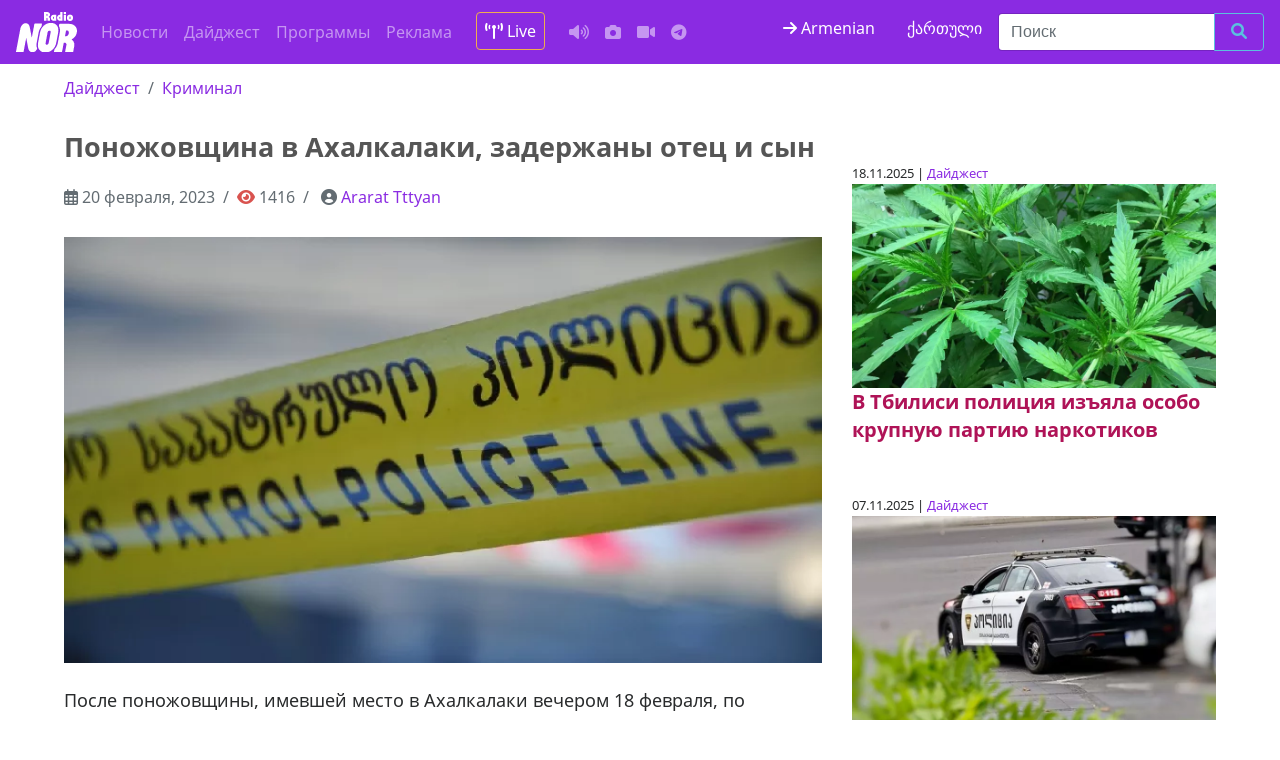

--- FILE ---
content_type: text/html; charset=UTF-8
request_url: https://nor.ge/224103/
body_size: 9166
content:
<!DOCTYPE html>
<html prefix="og:https://ogp.me/ns#" lang="ru">
<head>
<meta charset="utf-8">
<meta name="viewport" content="width=device-width, initial-scale=1, shrink-to-fit=no">
<meta http-equiv="x-ua-compatible" content="ie=edge"/>

<!-- og: FB + Twitter -->

<meta property="og:title" content="Поножовщина в Ахалкалаки, задержаны отец и сын"/>
<meta property="og:description" content="После поножовщины, имевшей место в Ахалкалаки вечером 18 февраля, по горячим следам сотрудники Ахалкалакского Управления МВД задержали двух обвиняемых – отца и сына. Они обвиняются в попытке умышленного убийства и&hellip;"/>
<meta property="og:image" content="https://nor.ge/wp-content/uploads/polits.jpg"/>
<meta property="og:url" content="https://nor.ge/224103/"/>
<meta property="og:type" content="article"/>
<meta property="og:site_name" content="რადიო ნორი"/>

<meta name="twitter:card" content="summary_large_image">
<meta name="twitter:site" content="@RadioNOR1">
<meta name="twitter:creator" content="@RadioNOR1">
<meta name="twitter:title" content="Поножовщина в Ахалкалаки, задержаны отец и сын">
<meta name="twitter:description" content="После поножовщины, имевшей место в Ахалкалаки вечером 18 февраля, по горячим следам сотрудники Ахалкалакского Управления МВД задержали двух обвиняемых – отца и сына. Они обвиняются в попытке умышленного убийства и&hellip;">
<meta name="twitter:image" content="https://nor.ge/wp-content/uploads/polits.jpg">

<!-- Meta -->
<meta name="keywords" content="Javakheti, Ninotsminda, Ниноцминда, ჯავახეთი, სიახლე, ახალი ამბები, ნინოწმინდა, საქართველო, სათემო რადიო, მოვლენები, მესხეთი, новости, Самцхе-Джавахети, Месхети, музыка онлайн, слушать музыку, слушать музыку онлайн, музыка, слушать музыку бесплатно, Радио NOR, Radio NOR, music, music online, community radio, 100.1FM,   Поножовщина в Ахалкалаки, задержаны отец и сын">
<meta name="description" content="რადიო ნორი, ნინოწმინდა, Ninotsminda, Ниноцминда, ჯავახეთი, Радио, Radio NOR">

<link rel="canonical" href="https://nor.ge/224103/">
<link rel="amphtml" href="https://nor.ge/224103/amp/">

<link rel="sitemap" href="/sitemap.xml" type="application/xml"/>

<!-- APP -->
<meta property="fb:app_id" content="1501803343208498">

<!-- Styles -->
<link rel="stylesheet" href="https://nor.ge/wp-content/themes/radionor/css/bootstrap.min.css.pagespeed.ce.r4815uz0ME.css">
<link rel="stylesheet" href="https://site-assets.fontawesome.com/releases/v6.1.1/css/all.css">
<link rel="stylesheet" href="https://nor.ge/wp-content/themes/radionor/A.fonts,,_style.css+style.css+css,,_owl.carousel.min.css+css,,_owl.theme.default.css,Mcc.SRixjOLCeu.css.pagespeed.cf.Ig1fEh8did.css"/>




<!-- Scripts -->
<script src="https://cdnjs.cloudflare.com/ajax/libs/jquery/3.3.1/jquery.min.js"></script>
<script src="https://cdnjs.cloudflare.com/ajax/libs/OwlCarousel2/2.3.4/owl.carousel.min.js"></script>

<script>window.fbAsyncInit=function(){FB.init({appId:'1501803343208498',xfbml:true,version:'v2.11'});FB.AppEvents.logPageView();};(function(d,s,id){var js,fjs=d.getElementsByTagName(s)[0];if(d.getElementById(id))return;js=d.createElement(s);js.id=id;js.src="https://connect.facebook.net/ru_RU/sdk.js";fjs.parentNode.insertBefore(js,fjs);}(document,'script','facebook-jssdk'));</script>

<!-- Global site tag (gtag.js) - Google Analytics -->
<script async src="https://www.googletagmanager.com/gtag/js?id=UA-35970976-1"></script>
<script>window.dataLayer=window.dataLayer||[];function gtag(){dataLayer.push(arguments);}gtag('js',new Date());gtag('config','UA-35970976-1');</script>

<!-- Google tag (gtag.js) -->
<script async src="https://www.googletagmanager.com/gtag/js?id=G-579J06HXJ2"></script>
<script>window.dataLayer=window.dataLayer||[];function gtag(){dataLayer.push(arguments);}gtag('js',new Date());gtag('config','G-579J06HXJ2');</script>

<!-- Share social plugin -->
<script type="text/javascript" src="https://platform-api.sharethis.com/js/sharethis.js#property=61ca0da4cd90e100193cce27&product=sop" async="async"></script>

<script async src="//ads.service.ge/www/delivery/asyncjs.php"></script>

<!-- AMP customize -->
<script async custom-element="amp-auto-ads" src="https://cdn.ampproject.org/v0/amp-auto-ads-0.1.js"></script>

<!-- Icons -->
<link rel="apple-touch-icon" sizes="180x180" href="https://nor.ge/wp-content/themes/radionor/icons/xapple-touch-icon.png.pagespeed.ic.jnY0uFu-4b.webp">
<link rel="icon" type="image/png" sizes="32x32" href="https://nor.ge/wp-content/themes/radionor/icons/xfavicon-32x32.png.pagespeed.ic.wMQffCAhPA.webp">
<link rel="icon" type="image/png" sizes="16x16" href="https://nor.ge/wp-content/themes/radionor/icons/xfavicon-16x16.png.pagespeed.ic.Gsg_Tl8t5c.webp">
<link rel="manifest" href="https://nor.ge/wp-content/themes/radionor/icons/site.webmanifest">
<link rel="mask-icon" href="https://nor.ge/wp-content/themes/radionor/icons/safari-pinned-tab.svg" color="#5bbad5">
<link rel="shortcut icon" href="https://nor.ge/wp-content/themes/radionor/icons/favicon.ico">
<meta name="msapplication-TileColor" content="#2d89ef">
<meta name="msapplication-config" content="https://nor.ge/wp-content/themes/radionor/icons/browserconfig.xml">
<meta name="theme-color" content="#ffffff">

<!-- Clarity tracking code -->
<script>(function(c,l,a,r,i,t,y){c[a]=c[a]||function(){(c[a].q=c[a].q||[]).push(arguments)};t=l.createElement(r);t.async=1;t.src="https://www.clarity.ms/tag/"+i+"?ref=bwt";y=l.getElementsByTagName(r)[0];y.parentNode.insertBefore(t,y);})(window,document,"clarity","script","b3hm5i0bz6");</script>
<link rel="manifest" href="/manifest.webmanifest"><meta name="theme-color" content="#028594"></head>

<body>
<nav class="navbar navbar-toggleable-md navbar-inverse bg-indigo">
<button class="navbar-toggler navbar-toggler-right" type="button" data-toggle="collapse" data-target="#navbarsExampleDefault" aria-controls="navbarsExampleDefault" aria-expanded="false" aria-label="Toggle navigation">
<span class="navbar-toggler-icon"></span>
</button>
<a class="navbar-brand" href="/"><img src="https://nor.ge/wp-content/themes/radionor/images/logo-02.svg" width="65" class="img-fluid" alt="Radio NOR"></a>
<div class="collapse navbar-collapse" id="navbarsExampleDefault">
<ul class="navbar-nav mr-auto">
<li class="nav-item"><a class="nav-link" href="/?cat=1">Новости</a></li>
<li class="nav-item"><a class="nav-link" href="/?cat=39">Дайджест</a></li>
<li class="nav-item"><a class="nav-link" href="/?cat=38">Программы</a></li>
<li class="nav-item"><a class="nav-link" href="/?cat=41">Реклама</a></li>
<li class="nav-item"><a href="http://iis.ge:8000/nor.mp3" class="nav-link text-white btn btn-outline-warning mx-3" target="_blank"> <i class="fas fa-broadcast-tower"></i> Live</a></li>
<li class="nav-item"><a class="nav-link" href="/?cat=37" title="Аудио"><i class="fas fa-volume-up"></i></a></li>
<li class="nav-item"><a class="nav-link" href="/?cat=44" title="Фото"><i class="fa fa-camera"></i></a></li>
<li class="nav-item"><a class="nav-link" href="/?cat=42" title="Видео"><i class="fas fa-video"></i></a></li>
<li class="nav-item"><a class="nav-link" href="https://t.me/norradio" title="Telegram канал"><i class="fa-brands fa-telegram"></i></a></li>
</ul>
<a href="//nor.ge/am/" target="_blank" class="text-white fa-1x mx-3"><i class="fa fa-arrow-right my-2" aria-hidden="true"></i> Armenian</a>
<a href="//ka.nor.ge/" target="_blank" class="text-white fa-1x mx-3 mt-1">ქართული</a>
<form class="form-inline my-1 my-lg-0" role="search" method="get" id="searchform" action="/">
<div class="input-group add-on">
<input class="form-control" placeholder="Поиск" name="s" type="text">
<div class="input-group-btn">
<button class="btn btn-outline-info" type="submit" title="Ищу"><i class="fa fa-search"></i></button>
</div></div></form>
</div>
</nav>

<div class="container-fluid"><div class="row">
<div class="col-md-8 col-sm-12">	
<nav aria-label="breadcrumb" role="navigation"><ol class="breadcrumb">
<li class="breadcrumb-item"><a href="https://nor.ge/category/digest/" rel="category tag">Дайджест</a></li>
<li class="breadcrumb-item"><a href="https://nor.ge/tag/crime/" rel="tag">Криминал</a></li>
</ol></nav>
<h1>Поножовщина в Ахалкалаки, задержаны отец и сын</h1>
<nav aria-label="breadcrumb" role="navigation"><ol class="breadcrumb text-muted">
<li class="breadcrumb-item"><i class="far fa-calendar-alt text-black-50"></i>  20 февраля, 2023</li>
<li class="breadcrumb-item"><i class="fa fa-eye text-danger" aria-hidden="true"> </i> 1416</li>
<li class="breadcrumb-item"> <i class="fa fa-user-circle text-black-50" aria-hidden="true"></i> <a href="https://nor.ge/author/tttyan-a/" title="Записи Ararat Tttyan" rel="author">Ararat Tttyan</a></li>
</ol></nav>

<!-- Desktop -->
<div class="d-none d-md-block text-center">

</div>
<!-- SMartphone -->
<div class="d-md-none d-sm-block text-center">

</div>

<img src="https://nor.ge/wp-content/uploads/xpolits.jpg.pagespeed.ic.op0xukGcGr.webp" class="img-fluid mb-2" width="100%" alt="Поножовщина в Ахалкалаки, задержаны отец и сын" title="Поножовщина в Ахалкалаки, задержаны отец и сын">

<!-- ShareThis BEGIN --><div class="sharethis-inline-share-buttons my-3"></div><!-- ShareThis END -->

<article>

<p>После поножовщины, имевшей место в Ахалкалаки вечером 18 февраля, по горячим следам сотрудники Ахалкалакского Управления МВД задержали двух обвиняемых – отца и сына. Они обвиняются в попытке умышленного убийства и в насилии,передает<a href="https://jnews.ge/?p=105738"> jnews.</a></p>



<p>18 февраля, вечером, между жителями Ахалкалаки среднего возраста произошла поножовщина. В больницу Ахалкалаки с ножевым ранением в области брюшной полости был доставлен житель Ахалкалаки А.Р. Ему срочно провели операцию. Его состояние врачи оценивают нормальным.</p>



<p>По информации МВД Грузии, сотрудники полиции Ахалкалаки в течение 24 часов, по горячим следам задержали подозреваемых отца и сына. По факту данного происшествия открыто дело по двум статьям Уголовного кодекса Грузии. По факту насилия (Статья 126 (1) УК Грузии) и попытки умышленного убийства (Статья 19-108 УК Грузии). Попытка убийства “наказывается лишением свободы на срок от десяти до пятнадцати лет с ограничением прав, связанных с оружием, или без такового”.</p>
</article>

<!-- Simple SHARE-->
<div class="text-white fa-2x text-center">
<a href="http://www.facebook.com/sharer.php?u=https://nor.ge/224103/" target="_blank">
<i class="fab fa-facebook-square" aria-hidden="true"></i></a>

<a href="http://www.linkedin.com/shareArticle?mini=true&amp;url=https://nor.ge/224103/" target="_blank">
<i class="fab fa-linkedin" aria-hidden="true"></i></a>
<a href="https://twitter.com/share?url=https://nor.ge/224103/&amp;text=Поножовщина в Ахалкалаки, задержаны отец и сын" target="_blank"><svg xmlns="http://www.w3.org/2000/svg" width="24" height="24" fill="currentColor" class="bi bi-twitter-x" viewBox="0 0 16 16">
  <path d="M12.6.75h2.454l-5.36 6.142L16 15.25h-4.937l-3.867-5.07-4.425 5.07H.316l5.733-6.57L0 .75h5.063l3.495 4.633L12.601.75Zm-.86 13.028h1.36L4.323 2.145H2.865l8.875 11.633Z"/>
</svg></a>
<a target="_blank" href="https://connect.ok.ru/offer?url=https://nor.ge/224103/&title=Поножовщина в Ахалкалаки, задержаны отец и сын&imageUrl=https://nor.ge/wp-content/uploads/polits.jpg"><i class="fab fa-odnoklassniki-square" aria-hidden="true"></i></a>
<a href="http://vkontakte.ru/share.php?url=https://nor.ge/224103/" target="_blank"><i class="fab fa-vk" aria-hidden="true"></i></a>
<a href="javascript:;" onclick="window.print()"><i class="fa fa-print" aria-hidden="true"></i></a>
<a href="https://telegram.me/share/url?url=https://nor.ge/224103/&text=Поножовщина в Ахалкалаки, задержаны отец и сын"> <i class="fab fa-telegram"></i></a>
</div><!-- // button share icons-->

<hr>

<!-- Desktop -->
<div class="d-none d-md-block  text-center">
<!-- Revive Adserver Asynchronous JS Tag - Generated with Revive Adserver v5.4.1 -->
<ins data-revive-zoneid="5" data-revive-id="1e27773969f6de1542034e2d8361822c"></ins>
</div>
<!-- SMartphone -->
<div class="d-md-none d-sm-block text-center">
<!-- Revive Adserver Asynchronous JS Tag - Generated with Revive Adserver v5.4.1 -->
<ins data-revive-zoneid="3" data-revive-id="1e27773969f6de1542034e2d8361822c"></ins>
<script async src="//ads.service.ge/www/delivery/asyncjs.php"></script>
</div>
<hr>

</div>	
<div class="col-md-4 col-sm-12 py-5">
<!-- გამოკითხვა  CrowdSignal -->
<!-- რელევანტური სტატია -->
<section class="my-5">
<article>
<small class="card-text">18.11.2025 |  <a href="https://nor.ge/category/digest/" rel="category tag">Дайджест</a></small>
<header><a href="https://nor.ge/269904/" title="В Тбилиси полиция изъяла особо крупную партию наркотиков"><img width="800" height="450" src="https://nor.ge/wp-content/uploads/xmarijuana1.jpg.pagespeed.ic.glO7voqUco.webp" class="attachment-post-thumbnail size-post-thumbnail wp-post-image" alt="" decoding="async" loading="lazy"/></a></header>
<h5 class="mb-5 text-secondary"><a href="https://nor.ge/269904/" title="В Тбилиси полиция изъяла особо крупную партию наркотиков" class="text-secondary">В Тбилиси полиция изъяла особо крупную партию наркотиков</a></h5>
</article>
<article>
<small class="card-text">07.11.2025 |  <a href="https://nor.ge/category/digest/" rel="category tag">Дайджест</a></small>
<header><a href="https://nor.ge/269752/" title="В Восточной Грузии мужчина убил знакомого во время пьяной ссоры и закопал тело во дворе"><img width="800" height="450" src="https://nor.ge/wp-content/uploads/xpolicia-1.jpg.pagespeed.ic.36lIpBi65m.webp" class="attachment-post-thumbnail size-post-thumbnail wp-post-image" alt="" decoding="async" loading="lazy"/></a></header>
<h5 class="mb-5 text-secondary"><a href="https://nor.ge/269752/" title="В Восточной Грузии мужчина убил знакомого во время пьяной ссоры и закопал тело во дворе" class="text-secondary">В Восточной Грузии мужчина убил знакомого во время пьяной ссоры и закопал тело во дворе</a></h5>
</article>
</section>



<!-- Tag's carousel -->
<div class="my-3">
<div class="owl-carousel owl-theme">
<div class="item text-start">
<a href="https://nor.ge/270688/" class="text-muted">В центре города Ниноцминда сдаются в аренду две квартиры,557 71 93 57,551 0857  87</a>
</div>
<div class="item text-start">
<a href="https://nor.ge/269934/" class="text-muted">Выравниваем вмятины на автомобиле, 579 11 63 86</a>
</div>
<div class="item text-start">
<a href="https://nor.ge/270843/" class="text-muted">В городе Ниноцминда на улице Пушкина 20 продается дом,+798 54 70 56 88</a>
</div>
</div>
</div>
<!-- OWL carousel -->
<script>$('.owl-carousel').owlCarousel({loop:true,animateOut:'fadeOut',autoplay:true,autoplayTimeout:3000,autoplayHoverPause:true,nav:false,responsive:{0:{items:1},600:{items:1},1000:{items:1}}})</script><!-- // Tag's carousel -->

</div>
</div><!-- /.row -->
</div><!-- /.container -->

<section class="bg-info py-5">
<div class="container-fluid">
<div class="row text-white">

<div class="col-md-3 col-sm-6">
<h3>Политика</h3>
<ul class="list-unstyled">
<li><a href="/tag/crime/" class="text-white">Криминал</a></li>
<li><a href="https://nor.ge/?s=олигарх" class="text-white">Олигархия</a></li>
<li><a href="/tag/politic/" class="text-white">Власть</a></li>
<li><a href="/tag/election/" class="text-white">Выборы</a></li>
<li><a href="https://nor.ge/?s=оппозиция" class="text-white">Оппозиция</a></li>
<li><a href="/tag/law/" class="text-white">Закон</a></li>
<li><a href="/tag/municipality" class="text-white">Муниципалитет</a></li>
<li><a href="https://nor.ge/?s=коррупция" class="text-white">Коррупция</a></li>
</ul>

</div><!-- /.col1 -->
<div class="col-md-3 col-sm-6">
<h3>Локации</h3>
<ul class="list-unstyled">
<li><a href="/tag/ukraine" class="text-dark font-weight-bold">Война в Украине</a></li>
<!--li><a href="/tag/karabakh" class="text-white">Карабах</a></li-->
<li><a href="/tag/village" class="text-white">Села и деревни</a></li>
<li><a href="/tag/russia" class="text-white">Росссия</a></li>
<li><a href="/tag/world" class="text-white">В мире</a></li>
<li><a href="/tag/evro" class="text-white">Европа</a></li>
<li><a href="/tag/ahalkalaki" class="text-white"></a>Ахалкалаки</li>
<li><a href="/?s=Тбилиси" class="text-white">Тбилиси</a></li>
<li><a href="/tag/armenian/" class="text-white">Армения</a></li>
</ul>
</div><!-- /.col2 -->
<div class="col-md-3 col-sm-6">
<h3>Люди</h3>
<ul class="list-unstyled">
<li><a href="/tag/programs" class="text-white">Авторские программы</a></li>
<li><a href="/tag/fun" class="text-white">Забавы ради</a></li>
<li><a href="/tag/health" class="text-white">Здоровье</a></li>
<li><a href="/tag/art" class="text-white">Искусство</a></li>
<li><a href="/tag/society" class="text-white">Люди и общество</a></li>
<li><a href="/tag/covid-19" class="text-white">Ковид</a></li>
<li><a href="/tag/education" class="text-white">Образование</a></li>
<li><a href="/tag/religion" class="text-white">Религия</a></li>
</ul>
</div><!-- /.col3 -->
<div class="col-md-3 col-sm-6">
<h3>Деньги</h3>
<ul class="list-unstyled">
<li><a href="/tag/budget" class="text-white">Бюджет</a></li>
<li><a href="/tag/money" class="text-white">Валюта и банки</a></li>
<li><a href="/tag/railway" class="text-white">Железная дорога</a></li>
<li><a href="https://nor.ge/?s=билеты" class="text-white">Билеты</a></li>
<li><a href="/tag/advertise" class="text-white">Реклама</a></li>
<li><a href="/tag/ecology" class="text-white">Экология</a></li>
<li><a href="/tag/economy" class="text-white">Экономика</a></li>
<li><a href="/tag/infrastructure" class="text-white">Инфраструктура</a></li>
</ul>
</div><!-- /.col4 -->
</div>
</div><!-- /.container -->
</section>

<!-- Modal -->
<div class="modal fade" id="exampleModalCenter" tabindex="-1" role="dialog" aria-labelledby="exampleModalCenterTitle" aria-hidden="true">
<div class="modal-dialog" role="document">
<div class="modal-content">
<div class="modal-header">
<h5 class="modal-title" id="exampleModalLongTitle">Напишите, какую рекламу вы хотите</h5>
<button type="button" class="close" data-dismiss="modal" aria-label="Close">
<span aria-hidden="true">&times;</span>
</button>
</div>
<div class="modal-body">
<div class="fb-page" data-href="https://www.facebook.com/radiotvnor/" data-tabs="messages" data-small-header="true" data-adapt-container-width="true" data-hide-cover="false" data-show-facepile="true"><blockquote cite="https://www.facebook.com/radiotvnor/" class="fb-xfbml-parse-ignore"><a href="https://www.facebook.com/radiotvnor/">Radio NOR</a></blockquote></div>
</div>
<div class="modal-footer">
<button type="button" class="btn btn-secondary" data-dismiss="modal">Закрыть</button>
</div>
</div></div></div>

<footer class="bg-inverse py-5">
<div class="container-fluid">
<div class="row text-white">
<hr>
<div class="col-md-4">
<h4>Читайте о нас</h4>
<ul class="list-unstyled">
<li><a href="/?page_id=9" class="text-white">Нормативные акты</a></li>
<li><a href="/?page_id=169" class="text-white">Правила перепечатки</a></li>
<li><a href="/?page_id=20166" class="text-white">О радиостанции</a></li>
<li><a href="/?page_id=148712" class="text-white">Реклама на Radio NOR</a></li>
</ul>
<iframe src="https://www.facebook.com/plugins/page.php?href=https%3A%2F%2Fwww.facebook.com%2Fradiotvnor%2F&tabs&height=130&small_header=false&adapt_container_width=true&hide_cover=false&show_facepile=false&appId=377790619281845" width="100%" height="130" style="margin:2rem 0;border:none;overflow:hidden" scrolling="no" frameborder="0" allowTransparency="true"></iframe>
<p>Copyright &copy; Работаем в сети с 2012 года</p>


</div><!-- /.col1 -->
<div class="col-md-4">
<h4>Стань спонсором</h4>
<ul class="list-unstyled">
<li>Поддержать работу "Radio - TV NOR"; <br>Tax code: 236689883</li>
<li>Bank of Georgia, Код банка: BAGAGE 22</li>
<li>Счет в лари: GE36BG0000000694040400</li>
</ul>
<h4>Адрес</h4>
<ul class="list-unstyled">
<li><i class="fas fa-map-marker-alt"></i> <a href="https://g.page/radionor-ninotsminda?share" target="_blank" class="text-white">Ниноцминда. ул.Тависуплеба 7, под.3, кв.43</a></li>
<li><i class="fas fa-phone-square"></i> 0361-223303</li>
<i class="fas fa-envelope-open-text"></i> <a href="mailto:radio@nor.ge" class="text-white">radio@nor.ge</a></li>
</ul>
<ul class="list-unstyled">
<li></li>
<li></li>
</div><!-- /.col2 -->
<div class="col-md-4">
<h4>Доноры</h4>
<ul class="list-unstyled">
<li><a href="//democracyendowment.eu" class="text-white">The European Endowment for Democracy (EED)</a></li>
<li>ფონდი "<a href="//osgf.ge" class="text-white">ღია საზოგადოება - საქართველო</a>"</li>
<li><a href="//ned.org" class="text-white">The National Endowment for Democracy (NED)</a></li>
</ul>
<h4>Следуй за нами</h4>
<span class="text-with align-center fa-2x">
<a href="//instagram.com/radionor/" class="text-white" target="_blank">
<i class="fab fa-instagram" aria-hidden="true"></i></a>
<a href="//soundcloud.com/nor-radio" class="text-white" target="_blank">
<i class="fab fa-soundcloud" aria-hidden="true"></i></a>
<a href="//youtube.com/radionor" class="text-white" target="_blank">
<i class="fab fa-youtube"></i></a>
<a href="//flickr.com/90744004@N07" class="text-white" target="_blank">
<i class="fab fa-flickr" aria-hidden="true"></i></a>
<a href="//twitter.com/radionor1" class="text-white" target="_blank">
<i class="fab fa-twitter"></i></a>
<a href="//fb.com/radiotvnor" class="text-white" target="_blank">
<i class="fab fa-facebook"></i></a>
<a href="//nor.ge/?feed=rss2" class="text-white" target="_blank">
<i class="fa fa-rss"></i></a>
</span>
<br>
<hr>
<div id="ok_group_widget" style="width:100%; padding:-1em;">
<script>!function(d,id,did,st){var js=d.createElement("script");js.src="https://connect.ok.ru/connect.js";js.onload=js.onreadystatechange=function(){if(!this.readyState||this.readyState=="loaded"||this.readyState=="complete"){if(!this.executed){this.executed=true;setTimeout(function(){OK.CONNECT.insertGroupWidget(id,did,st);},0);}}}
d.documentElement.appendChild(js);}(document,"ok_group_widget","54436467507225","{width:300,height:100}");</script></div>
<!-- TOP.GE ASYNC COUNTER CODE -->
<div id="top-ge-counter-container" data-site-id="84294"></div>
<script async src="//counter.top.ge/counter.js"></script>
<!-- / END OF TOP.GE COUNTER CODE -->

</div><!-- /.col3 -->
</div>
</div><!-- /.container -->
</footer>
<!-- Bootstrap Core JavaScript -->
<script src="https://nor.ge/wp-content/themes/radionor/js/jquery-3.5.1.slim.min.js.pagespeed.jm.r7xzr_ze4T.js"></script>
<script src="https://nor.ge/wp-content/themes/radionor/js/tether.min.js+bootstrap.min.js.pagespeed.jc.nWwsBbCWk7.js"></script><script>eval(mod_pagespeed_P264tNsW_x);</script>
<script>eval(mod_pagespeed_did1CvnzcJ);</script>
<!-- Youtube channel integration -->
<script src="https://nor.ge/wp-content/themes/radionor/js/jquery.min.js.pagespeed.jm.OH66oSK0of.js"></script>
<script>var reqURL="https://api.rss2json.com/v1/api.json?rss_url="+encodeURIComponent("https://www.youtube.com/feeds/videos.xml?channel_id=");function loadVideo(iframe){$.getJSON(reqURL+iframe.getAttribute('cid'),function(data){var videoNumber=(iframe.getAttribute('vnum')?Number(iframe.getAttribute('vnum')):0);console.log(videoNumber);var link=data.items[videoNumber].link;id=link.substr(link.indexOf("=")+1);iframe.setAttribute("src","https://youtube.com/embed/"+id+"?controls=0&autoplay=0");});}var iframes=document.getElementsByClassName('latestVideoEmbed');for(var i=0,len=iframes.length;i<len;i++){loadVideo(iframes[i]);}</script>
<!-- // Youtube channel integration -->
<!-- top button -->
<button onclick="topFunction()" id="myBtn" title="Наверх"><i class="fas fa-arrow-up" aria-hidden="true"></i></button> 
<script>window.onscroll=function(){scrollFunction()};function scrollFunction(){if(document.body.scrollTop>1000||document.documentElement.scrollTop>1000){document.getElementById("myBtn").style.display="block";}else{document.getElementById("myBtn").style.display="none";}}function topFunction(){$("html, body").animate({scrollTop:0},"slow");document.body.scrollTop=0;document.documentElement.scrollTop=0;}</script>
<!-- instagram -->
<!--script type="text/javascript" src="https://code.jquery.com/jquery-latest.min.js"></script>
<script>
//6248282285
$(function() {
$.ajax({ type: "GET", dataType: "jsonp", cache: false, 
url: "https://api.instagram.com/v1/users/43619676/media/recent/?access_token=43619676.cb90f1c.a20f9f19bd424b2f9d814aca71056b94",
success: function(data) {
for (var i = 0; i < 1; i++) {
$(".instagram").append("<div class='col-md-2'><a target='_blank' href='" + data.data[i].link +"'><img src='" + data.data[i].images.low_resolution.url +"'  /></a></div>");
}     
}
});
});
</script>
<!-- // instagram -->
<style>.pwa-install-btn{position:fixed;bottom:16px;right:16px;z-index:9999;display:none;background:#028594;color:#fff;border-radius:999px;border:0;padding:.6rem 1rem;box-shadow:0 8px 22px rgba(0,0,0,.18);cursor:pointer;font:14px system-ui,sans-serif}</style><button id="pwaInstallBtn" class="pwa-install-btn">Установить приложение</button><script>let dp=null,b=document.getElementById("pwaInstallBtn");window.addEventListener("beforeinstallprompt",e=>{e.preventDefault();dp=e;b.style.display="inline-block";});b&&b.addEventListener("click",async()=>{if(!dp)return;dp.prompt();await dp.userChoice;dp=null;b.style.display="none";});window.addEventListener("appinstalled",()=>b&&(b.style.display="none"));if("serviceWorker"in navigator){window.addEventListener("load",()=>navigator.serviceWorker.register("/service-worker.js"));}</script></body>
</html>